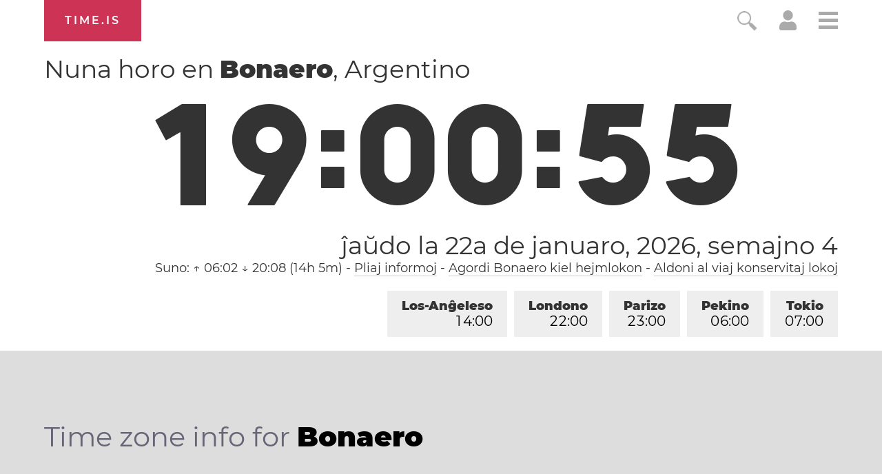

--- FILE ---
content_type: text/html; charset=utf-8
request_url: https://time.is/t1/?eo.0.10.205.0P.0.105.1769119250460.1769119249104..N
body_size: -134
content:
1769119250529
0
105_(UTC,_UTC+00:00)
1769119250460


<br/><br/>Time.is is for humans. To use from scripts and apps, please ask about our API. Thank you!

--- FILE ---
content_type: text/plain;charset=UTF-8
request_url: https://c.pub.network/v2/c
body_size: -253
content:
99e6a2d7-814b-4c18-ba97-7d1bff0ce2cb

--- FILE ---
content_type: text/plain;charset=UTF-8
request_url: https://c.pub.network/v2/c
body_size: -110
content:
2986f289-b11c-4790-876f-f072a54cafd2